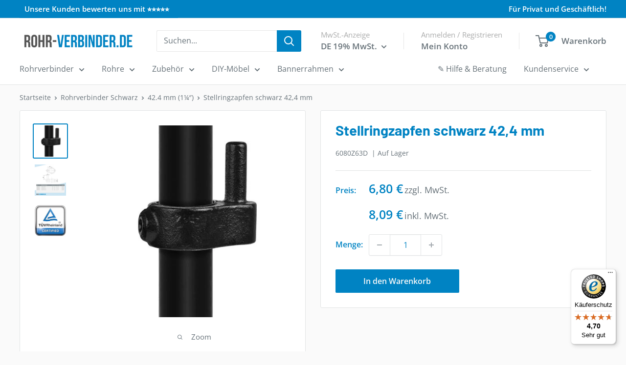

--- FILE ---
content_type: text/html; charset=UTF-8
request_url: https://sst.rohr-verbinder.de/ns.html?id=GTM-TMKSH4J
body_size: 262
content:
<!DOCTYPE html>
<html lang=en><head><meta charset=utf-8><title>ns</title></head><body><noscript><iframe src="https://www.googletagmanager.com/ns.html?fps=s&id=GTM-TMKSH4J" height="0" width="0" style="display:none;visibility:hidden"></iframe></noscript></body></html>

--- FILE ---
content_type: text/javascript; charset=utf-8
request_url: https://usemechanic.com/scripts/online_store.js?shop=rohr-verbinder-de.myshopify.com
body_size: 778
content:
(function() {
  const mechanicCartSubmit = document.querySelector('#mechanic_cart_submit');
  
  if (mechanicCartSubmit) {
    mechanicCartSubmit.addEventListener('click', async (e) => {
      try {
        mechanicCartSubmit.disabled = true;
  
        // 1) De actuele cart ophalen
        const cart = await fetch('/cart.js', {
          method: 'GET',
          credentials: 'same-origin',
          headers: { 'Accept': 'application/json' }
        }).then(r => {
          if (!r.ok) throw new Error('Unable to fetch /cart.js');
          return r.json();
        });
  
        // 2) Klanten id koppelen, indien ingelogd
        const customerId = JSON.parse(e.target.dataset.customerId || 'null');
        const customerIdSignature = JSON.parse(e.target.dataset.customerIdSignature || 'null');
  
        // 3) Naar Shopify Drafts sturen
        const resp = await fetch("https://webhooks.mechanic.dev/42de188d-4b61-40c2-a16b-07fec7c50a0f", {
          method: 'POST',
          headers: { 'Content-Type': 'application/json' },
          body: JSON.stringify({ cart, customerId, customerIdSignature }),
        });
  
        if (!resp.ok) throw new Error('Mechanic webhook error');
  
        console.log('Sending RFQ: Success!', resp);
        alert('Erfolg! \nDie Warenkorbdaten wurden gesendet.\n\nAchtung: Wir erhalten darüber keine automatische Benachrichtigung. Bitte informieren Sie uns per E-Mail, dass Sie die RFQ-Schaltfläche verwendet haben, und teilen Sie uns dabei die Lieferadresse mit, damit wir ein Angebot erstellen können');
      } catch (err) {
        console.error('Sending RFQ: Error!', err);
        alert('Beim Senden ist ein Fehler aufgetreten. Laden Sie die Seite neu und versuchen Sie es erneut');
      } finally {
        mechanicCartSubmit.disabled = false;
      }
    });
  }
})();


--- FILE ---
content_type: text/javascript
request_url: https://widgets.trustedshops.com/js/X5AE3E8F32580B0F512FA18E881ACCC19.js
body_size: 1490
content:
((e,t)=>{const a={shopInfo:{tsId:"X5AE3E8F32580B0F512FA18E881ACCC19",name:"Rohr-verbinder.de",url:"www.rohr-verbinder.de",language:"de",targetMarket:"DEU",ratingVariant:"WIDGET",eTrustedIds:{accountId:"acc-fcbab18e-a858-4e20-9aaa-4e3e47f088ef",channelId:"chl-c2e71484-6502-4905-acfc-133062c60de7"},buyerProtection:{certificateType:"CLASSIC",certificateState:"PRODUCTION",mainProtectionCurrency:"EUR",classicProtectionAmount:100,maxProtectionDuration:30,plusProtectionAmount:2e4,basicProtectionAmount:100,firstCertified:"2021-12-30 11:34:10"},reviewSystem:{rating:{averageRating:4.7,averageRatingCount:673,overallRatingCount:1208,distribution:{oneStar:18,twoStars:9,threeStars:12,fourStars:76,fiveStars:558}},reviews:[{buyerFirstName:"Hans-Peter",buyerlastName:"R.",average:5,buyerStatement:".... kam alles gut verpackt sehr schnell an - volle Zufriedenheit.",rawChangeDate:"2026-01-15T19:32:11.000Z",changeDate:"15.1.2026",transactionDate:"2.1.2026"},{buyerFirstName:"Florian",buyerlastName:"J.",average:5,buyerStatement:"Top Service! \nLösungsorientiert und flexiebel",rawChangeDate:"2026-01-15T10:05:36.000Z",changeDate:"15.1.2026",transactionDate:"8.1.2026"},{buyerFirstName:"Thomas",buyerlastName:"D.",average:5,buyerStatement:"Die Rohrverbinder sind sehr massiv und von guter Qualität. Ich habe sie benutzt um eine Traktorkabine zu befestigen, es hat gut geklappt.",rawChangeDate:"2026-01-14T10:37:08.000Z",changeDate:"14.1.2026",transactionDate:"28.12.2025"}]},features:["SHOP_CONSUMER_MEMBERSHIP","GUARANTEE_RECOG_CLASSIC_INTEGRATION","MARS_REVIEWS","MARS_EVENTS","DISABLE_REVIEWREQUEST_SENDING","MARS_QUESTIONNAIRE","MARS_PUBLIC_QUESTIONNAIRE","REVIEWS_AUTO_COLLECTION"],consentManagementType:"OFF",urls:{profileUrl:"https://www.trustedshops.de/bewertung/info_X5AE3E8F32580B0F512FA18E881ACCC19.html",profileUrlLegalSection:"https://www.trustedshops.de/bewertung/info_X5AE3E8F32580B0F512FA18E881ACCC19.html#legal-info",reviewLegalUrl:"https://help.etrusted.com/hc/de/articles/23970864566162"},contractStartDate:"2021-12-13 00:00:00",shopkeeper:{name:"EZ-shopping B.V.",street:"De Overmaat 30",country:"NL",city:"Arnhem",zip:"6831AH"},displayVariant:"full",variant:"full",twoLetterCountryCode:"DE"},"process.env":{STAGE:"prod"},externalConfig:{trustbadgeScriptUrl:"https://widgets.trustedshops.com/assets/trustbadge.js",cdnDomain:"widgets.trustedshops.com"},elementIdSuffix:"-98e3dadd90eb493088abdc5597a70810",buildTimestamp:"2026-01-18T05:36:15.554Z",buildStage:"prod"},r=a=>{const{trustbadgeScriptUrl:r}=a.externalConfig;let n=t.querySelector(`script[src="${r}"]`);n&&t.body.removeChild(n),n=t.createElement("script"),n.src=r,n.charset="utf-8",n.setAttribute("data-type","trustbadge-business-logic"),n.onerror=()=>{throw new Error(`The Trustbadge script could not be loaded from ${r}. Have you maybe selected an invalid TSID?`)},n.onload=()=>{e.trustbadge?.load(a)},t.body.appendChild(n)};"complete"===t.readyState?r(a):e.addEventListener("load",(()=>{r(a)}))})(window,document);

--- FILE ---
content_type: image/svg+xml
request_url: https://www.rohr-verbinder.de/cdn/shop/t/8/assets/icon-klarna.svg?v=81551533712357768381762176191
body_size: 1107
content:
<svg xmlns="http://www.w3.org/2000/svg" xmlns:xlink="http://www.w3.org/1999/xlink" width="50" zoomAndPan="magnify" viewBox="0 0 37.5 37.499999" height="50" preserveAspectRatio="xMidYMid meet" version="1.0"><defs><clipPath id="f4e5184ec2"><path d="M 0 0 L 37.007812 0 L 37.007812 37.007812 L 0 37.007812 Z M 0 0 " clip-rule="nonzero"/></clipPath><clipPath id="5aedae15e8"><path d="M 18.503906 0 C 8.285156 0 0 8.285156 0 18.503906 C 0 28.722656 8.285156 37.007812 18.503906 37.007812 C 28.722656 37.007812 37.007812 28.722656 37.007812 18.503906 C 37.007812 8.285156 28.722656 0 18.503906 0 Z M 18.503906 0 " clip-rule="nonzero"/></clipPath><clipPath id="2e610834ad"><path d="M 0 0 L 37.007812 0 L 37.007812 37.007812 L 0 37.007812 Z M 0 0 " clip-rule="nonzero"/></clipPath><clipPath id="3ad011f6a3"><path d="M 18.503906 0 C 8.285156 0 0 8.285156 0 18.503906 C 0 28.722656 8.285156 37.007812 18.503906 37.007812 C 28.722656 37.007812 37.007812 28.722656 37.007812 18.503906 C 37.007812 8.285156 28.722656 0 18.503906 0 Z M 18.503906 0 " clip-rule="nonzero"/></clipPath><clipPath id="822b26e20b"><rect x="0" width="38" y="0" height="38"/></clipPath><clipPath id="17bc2411be"><path d="M 7.183594 4.523438 L 30.128906 4.523438 L 30.128906 32.527344 L 7.183594 32.527344 Z M 7.183594 4.523438 " clip-rule="nonzero"/></clipPath><clipPath id="3841a59c26"><path d="M 8 5 L 30.128906 5 L 30.128906 32 L 8 32 Z M 8 5 " clip-rule="nonzero"/></clipPath></defs><g clip-path="url(#f4e5184ec2)"><g clip-path="url(#5aedae15e8)"><g transform="matrix(1, 0, 0, 1, 0, 0)"><g clip-path="url(#822b26e20b)"><g clip-path="url(#2e610834ad)"><g clip-path="url(#3ad011f6a3)"><path fill="#e1829b" d="M 0 0 L 37.007812 0 L 37.007812 37.007812 L 0 37.007812 Z M 0 0 " fill-opacity="1" fill-rule="nonzero"/></g></g></g></g></g></g><g clip-path="url(#17bc2411be)"><path fill="#e1829b" d="M 7.832031 -19.730469 L 117.941406 -19.730469 C 118.800781 -19.730469 119.652344 -19.648438 120.496094 -19.480469 C 121.335938 -19.3125 122.15625 -19.0625 122.949219 -18.734375 C 123.742188 -18.40625 124.496094 -18.003906 125.210938 -17.527344 C 125.925781 -17.046875 126.585938 -16.507812 127.195312 -15.898438 C 127.800781 -15.292969 128.34375 -14.628906 128.824219 -13.914062 C 129.300781 -13.203125 129.703125 -12.445312 130.03125 -11.652344 C 130.359375 -10.859375 130.609375 -10.042969 130.777344 -9.199219 C 130.945312 -8.355469 131.027344 -7.503906 131.027344 -6.644531 L 131.027344 42.894531 C 131.027344 43.753906 130.945312 44.605469 130.777344 45.449219 C 130.609375 46.289062 130.359375 47.109375 130.03125 47.902344 C 129.703125 48.695312 129.300781 49.449219 128.824219 50.164062 C 128.34375 50.878906 127.800781 51.539062 127.195312 52.148438 C 126.585938 52.753906 125.925781 53.296875 125.210938 53.777344 C 124.496094 54.253906 123.742188 54.65625 122.949219 54.984375 C 122.15625 55.3125 121.335938 55.5625 120.496094 55.730469 C 119.652344 55.898438 118.800781 55.980469 117.941406 55.980469 L 7.832031 55.980469 C 6.972656 55.980469 6.121094 55.898438 5.277344 55.730469 C 4.4375 55.5625 3.617188 55.3125 2.824219 54.984375 C 2.03125 54.65625 1.277344 54.253906 0.5625 53.777344 C -0.152344 53.296875 -0.8125 52.753906 -1.421875 52.148438 C -2.03125 51.539062 -2.570312 50.878906 -3.050781 50.164062 C -3.527344 49.449219 -3.929688 48.695312 -4.257812 47.902344 C -4.585938 47.109375 -4.835938 46.289062 -5.003906 45.449219 C -5.171875 44.605469 -5.253906 43.753906 -5.253906 42.894531 L -5.253906 -6.644531 C -5.253906 -7.503906 -5.171875 -8.355469 -5.003906 -9.199219 C -4.835938 -10.042969 -4.585938 -10.859375 -4.257812 -11.652344 C -3.929688 -12.445312 -3.527344 -13.203125 -3.050781 -13.914062 C -2.570312 -14.628906 -2.03125 -15.292969 -1.421875 -15.898438 C -0.8125 -16.507812 -0.152344 -17.046875 0.5625 -17.527344 C 1.277344 -18.003906 2.03125 -18.40625 2.824219 -18.734375 C 3.617188 -19.0625 4.4375 -19.3125 5.277344 -19.480469 C 6.121094 -19.648438 6.972656 -19.730469 7.832031 -19.730469 Z M 7.832031 -19.730469 " fill-opacity="1" fill-rule="nonzero"/></g><g clip-path="url(#3841a59c26)"><path fill="#0a0b09" d="M 118.289062 24.625 C 117.859375 24.625 117.445312 24.710938 117.050781 24.875 C 116.652344 25.042969 116.300781 25.277344 116 25.582031 C 115.695312 25.890625 115.464844 26.242188 115.300781 26.640625 C 115.140625 27.039062 115.058594 27.453125 115.0625 27.882812 C 115.058594 28.3125 115.140625 28.726562 115.300781 29.125 C 115.464844 29.523438 115.695312 29.875 116 30.179688 C 116.300781 30.488281 116.652344 30.722656 117.050781 30.890625 C 117.445312 31.054688 117.859375 31.140625 118.289062 31.140625 C 120.070312 31.140625 121.519531 29.679688 121.519531 27.882812 C 121.519531 27.453125 121.441406 27.039062 121.277344 26.640625 C 121.117188 26.242188 120.882812 25.890625 120.578125 25.582031 C 120.277344 25.277344 119.925781 25.042969 119.53125 24.875 C 119.132812 24.710938 118.71875 24.625 118.289062 24.625 Z M 107.664062 22.105469 C 107.664062 19.640625 105.578125 17.644531 103.003906 17.644531 C 100.429688 17.644531 98.34375 19.644531 98.34375 22.105469 C 98.34375 24.570312 100.433594 26.566406 103.007812 26.566406 C 105.582031 26.566406 107.664062 24.570312 107.664062 22.105469 Z M 107.683594 13.4375 L 112.828125 13.4375 L 112.828125 30.773438 L 107.683594 30.773438 L 107.683594 29.667969 C 106.148438 30.726562 104.449219 31.253906 102.585938 31.253906 C 97.578125 31.253906 93.519531 27.160156 93.519531 22.105469 C 93.519531 17.054688 97.578125 12.960938 102.585938 12.960938 C 104.476562 12.960938 106.230469 13.546875 107.683594 14.546875 Z M 66.519531 15.695312 L 66.519531 13.441406 L 61.253906 13.441406 L 61.253906 30.773438 L 66.53125 30.773438 L 66.53125 22.679688 C 66.53125 19.949219 69.464844 18.480469 71.5 18.480469 L 71.558594 18.480469 L 71.558594 13.441406 C 69.46875 13.441406 67.554688 14.34375 66.519531 15.695312 Z M 53.402344 22.105469 C 53.402344 19.640625 51.316406 17.644531 48.742188 17.644531 C 46.167969 17.644531 44.078125 19.644531 44.078125 22.105469 C 44.078125 24.570312 46.167969 26.566406 48.742188 26.566406 C 51.316406 26.566406 53.402344 24.570312 53.402344 22.105469 Z M 53.417969 13.4375 L 58.566406 13.4375 L 58.566406 30.773438 L 53.417969 30.773438 L 53.417969 29.667969 C 51.964844 30.664062 50.210938 31.253906 48.320312 31.253906 C 43.3125 31.253906 39.253906 27.160156 39.253906 22.105469 C 39.253906 17.054688 43.3125 12.960938 48.320312 12.960938 C 50.210938 12.960938 51.964844 13.546875 53.417969 14.546875 Z M 84.378906 12.972656 C 82.328125 12.972656 80.382812 13.613281 79.078125 15.390625 L 79.078125 13.441406 L 73.957031 13.441406 L 73.957031 30.773438 L 79.144531 30.773438 L 79.144531 21.664062 C 79.144531 19.03125 80.894531 17.738281 83.003906 17.738281 C 85.265625 17.738281 86.566406 19.101562 86.566406 21.628906 L 86.566406 30.773438 L 91.703125 30.773438 L 91.703125 19.75 C 91.703125 15.71875 88.523438 12.972656 84.378906 12.972656 Z M 31.761719 30.773438 L 37.148438 30.773438 L 37.148438 5.714844 L 31.761719 5.714844 Z M 8.109375 30.78125 L 13.8125 30.78125 L 13.8125 5.707031 L 8.113281 5.707031 Z M 28.054688 5.707031 C 28.054688 11.136719 25.960938 16.1875 22.222656 19.9375 L 30.101562 30.78125 L 23.0625 30.78125 L 14.5 19 L 16.710938 17.328125 C 17.609375 16.652344 18.421875 15.878906 19.140625 15.011719 C 19.859375 14.148438 20.46875 13.210938 20.96875 12.199219 C 21.46875 11.191406 21.847656 10.140625 22.101562 9.042969 C 22.355469 7.945312 22.476562 6.832031 22.472656 5.707031 Z M 28.054688 5.707031 " fill-opacity="1" fill-rule="nonzero"/></g></svg>